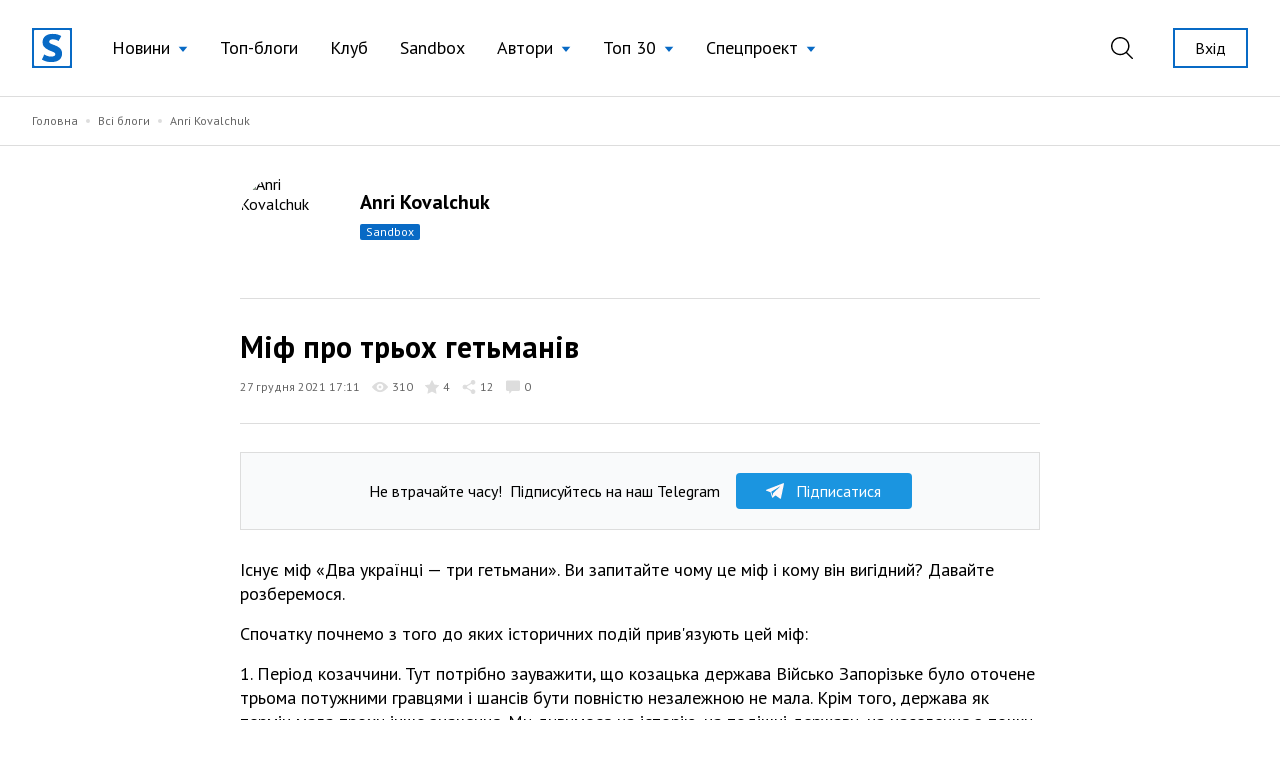

--- FILE ---
content_type: text/html; charset=UTF-8
request_url: https://site.ua/anri.kovalchuk/mif-pro-tryox-getmaniv-iyo6jqw
body_size: 15584
content:
<!DOCTYPE html>
<html lang="uk">

<head>
    <meta charset="utf-8">
    <meta name="viewport" content="width=device-width, initial-scale=1">

        <title>Anri Kovalchuk: Міф про трьох гетьманів | site.ua</title>

    <link rel="canonical" href="https://site.ua/anri.kovalchuk/mif-pro-tryox-getmaniv-iyo6jqw" />
    <link rel="amphtml" href="https://site.ua/anri.kovalchuk/mif-pro-tryox-getmaniv-iyo6jqw/amp">

            <meta name="robots" content="noindex" />
    
    <meta name="title" content="Anri Kovalchuk: Міф про трьох гетьманів">
    <meta name="description" content="Існує міф «Два українці — три гетьмани». Ви запитайте чому це міф і кому він вигідний? Давайте розберемося.Спочатку почнемо з того до яких історичних подій п...">

    <meta property="fb:app_id" content="670573780895106" />
    <meta property="fb:pages" content="1529341350655882" />

    <meta property="og:type" content="website">
    <meta property="og:url" content="https://site.ua/anri.kovalchuk/mif-pro-tryox-getmaniv-iyo6jqw">
    <meta property="og:title" content="Міф про трьох гетьманів">
    <meta property="og:description" content="Існує міф «Два українці — три гетьмани». Ви запитайте чому це міф і кому він вигідний? Давайте розберемося.Спочатку почнемо з того до яких історичних подій п...">
    <meta property="og:image" content="https://site.ua/storage/132357/vrkxbi.png?v=1640617898">
    <meta property="og:image:type" content="image/png" />
    <meta property="og:image:url" content="https://site.ua/storage/132357/vrkxbi.png?v=1640617898">
    <meta property="og:image:secure_url" content="https://site.ua/storage/132357/vrkxbi.png?v=1640617898">
    <meta property="og:image:width" content="1200">
    <meta property="og:image:height" content="630">

    <meta property="twitter:card" content="summary_large_image">
    <meta property="twitter:url" content="https://site.ua/anri.kovalchuk/mif-pro-tryox-getmaniv-iyo6jqw">
    <meta property="twitter:title" content="Міф про трьох гетьманів">
    <meta property="twitter:description" content="Існує міф «Два українці — три гетьмани». Ви запитайте чому це міф і кому він вигідний? Давайте розберемося.Спочатку почнемо з того до яких історичних подій п...">
    <meta property="twitter:image" content="https://site.ua/storage/132357/vrkxbi.png?v=1640617898">
    <link rel="image_src" href="https://site.ua/storage/132357/vrkxbi.png?v=1640617898"/>

    <script type="application/ld+json">{"@context":"https:\/\/schema.org","@type":"BlogPosting","author":{"@type":"Person","name":"Anri Kovalchuk"},"datePublished":"2021-12-27T17:11:29+02:00","dateModified":"2021-12-27T17:11:29+02:00","headline":"Міф про трьох гетьманів","publisher":{"@type":"Organization","name":"site.ua","logo":"https:\/\/site.ua\/assets\/images\/logo-lg.svg"}}</script>

    
    <link rel="preconnect" href="https://fonts.gstatic.com">

    <link rel="apple-touch-icon" sizes="180x180" href="https://site.ua/assets/images/favicon/apple-touch-icon.png">
<link rel="icon" type="image/png" sizes="32x32" href="https://site.ua/assets/images/favicon/favicon-32x32.png">
<link rel="icon" type="image/png" sizes="16x16" href="https://site.ua/assets/images/favicon/favicon-16x16.png">
<link rel="manifest" href="https://site.ua/assets/images/favicon/site.webmanifest">
<link rel="mask-icon" href="https://site.ua/assets/images/favicon/safari-pinned-tab.svg" color="#5bbad5">
<link rel="shortcut icon" href="https://site.ua/assets/images/favicon/favicon.ico">
<meta name="msapplication-TileColor" content="#ffffff">
<meta name="msapplication-config" content="https://site.ua/assets/images/favicon/browserconfig.xml">
<meta name="theme-color" content="#ffffff">

    <link href="https://assets.site.ua/css/app.css?id=a34431d1d05553461a71" rel="stylesheet">

    <link
        rel="preload"
        href="https://fonts.googleapis.com/css2?family=PT+Sans:ital,wght@0,400;0,700;1,400;1,700&display=swap"
        as="style" onload="this.onload=null; this.rel='stylesheet'"
    />

    <script async src="https://cdnjs.cloudflare.com/polyfill/v3/polyfill.min.js?features=smoothscroll"></script>

    <!-- Google Tag Manager -->
<script>
window.addEventListener('load', function () {
    setTimeout(function () {
        (function(c,l,a,r,i,t,y){
            c[a]=c[a]||function(){(c[a].q=c[a].q||[]).push(arguments)};
            t=l.createElement(r);t.async=1;t.src="https://www.clarity.ms/tag/"+i;
            y=l.getElementsByTagName(r)[0];y.parentNode.insertBefore(t,y);
        })(window, document, "clarity", "script", "e6037x21ge");

        (function(w,d,s,l,i){w[l]=w[l]||[];w[l].push({'gtm.start':
        new Date().getTime(),event:'gtm.js'});var f=d.getElementsByTagName(s)[0],
        j=d.createElement(s),dl=l!='dataLayer'?'&l='+l:'';j.async=true;j.src=
        'https://www.googletagmanager.com/gtm.js?id='+i+dl;f.parentNode.insertBefore(j,f);
        })(window,document,'script','dataLayer','GTM-NVGP6W8');
    });
})
</script>
<!-- End Google Tag Manager -->

    <script
    async
    src="https://assets.site.ua/js/push.js?id=3e9e40d60186326614b3"
    data-instance-id="09723d65-dfab-4eb0-ba38-1df42d7019f6"
    data-interest="updates"
>
</script>

    <script>
    var isCrawlerComputed = null

    function isCrawler() {
        if (isCrawlerComputed === null) {
            isCrawlerComputed = (new RegExp("(googlebot\/|bot|Googlebot-Mobile|Googlebot-Image|Google favicon|Mediapartners-Google|bingbot|slurp|java|wget|curl|Lighthouse)", 'i')).test(navigator.userAgent)
        }
        return isCrawlerComputed
    }

    window.baseFetch = window.fetch
    window.internalFetch = function (uri, options = {}) {
        if (String(uri).indexOf('weserv') < 0) {
            options.headers = options.headers || {}
            options.headers['X-Requested-With'] = 'XMLHttpRequest'
        }
        return window.baseFetch(uri, options)
    }
</script>

    

                
    <script>
        window.userId = null
    </script>
</head>

<body class="antialiased">
            <div x-data="{ loaded: false }" x-on:fb:load.window="loaded = true">
            <template x-if="loaded">
                <div>
                    <div id="fb-root"></div>
                    <script async crossorigin="anonymous"
                        src="https://connect.facebook.net/uk_UA/sdk.js#xfbml=1&version=v10.0&appId=670573780895106"
                        nonce="eYHM43IM"></script>
                </div>
            </template>
        </div>
    
    
        <div x-data="voterDialog"
         x-cloak
         x-bind:class="{ hidden: !open }"
         x-on:keydown.escape.window="closeDialog"
         x-on:voter-dialog:open.window="openDialog"
         class="fixed w-full flex inset-0 z-60">
        <div
            class="absolute inset-0 bg-black opacity-40"
            x-on:click="closeDialog"></div>
        <div x-data="{ user_id: '' }"
             class="flex flex-col relative w-192 max-w-full pb-8 m-auto bg-white overflow-auto max-h-screen">
            <div class="relative py-5 px-12 border-b border-gray-300">
                <h3 class="title w-full text-center">Проголосували</h3>
                <button class="absolute top-0 right-5 md:right-8 flex items-center h-full focus:outline-none appearance-none text-black hover:text-blue-500"
                        x-on:click="closeDialog">
                    <svg class="fill-current" width="17" height="17" viewBox="0 0 17 17" fill="none" xmlns="http://www.w3.org/2000/svg">
                        <path d="M16.8487 16.8488a.5114.5114 0 01-.3627.1502.5113.5113 0 01-.3626-.1502L8.499 9.2244.8746 16.8488a.5116.5116 0 01-.3627.1502.513.513 0 01-.3627-.8756L7.7736 8.499.1492.8747A.513.513 0 01.8746.1493L8.499 7.7736 16.1234.1493a.513.513 0 11.7254.7254L9.2244 8.4991l7.6243 7.6243a.5128.5128 0 010 .7254z"/>
                    </svg>
                </button>
            </div>

            <template x-if="open">
                <div x-data="infiniteScroll"
                     x-init="initWith({ url: voter_url })"
                     class="flex-auto px-4 mb-8 pb-8 overflow-auto max-h-screen z-30"
                     >
                    <template x-for="voter in items">
                        <div class="flex flex-col sm:flex-row sm:items-center py-5 border-b border-gray-300 last:border-none">
                            <div class="flex items-center sm:mr-auto">
                                <figure class="rounded-full overflow-hidden mr-5">
                                    <a class="profile-photo block w-12 h-12 sm:w-12 sm:h-12"
                                    x-bind:href="voter.links.profile">
                                        <picture>
                                            <img x-bind:src="voter.avatar" width="50" height="50" loading="lazy">
                                        </picture>
                                    </a>
                                </figure>

                                <div>
                                    <a class="link text-xs" x-bind:href="voter.links.profile">
                                        <span x-text="voter.login"></span>
                                    </a>

                                    <div class="mr-auto sub-title hover:opacity-70">
                                        <span x-text="voter.first_name"></span>
                                        <span x-text="voter.last_name" class="pr-1"></span>
                                    </div>
                                </div>
                            </div>

                                                            <div class="sm:ml-auto mt-4 sm:mt-0">
                                    <button>
    <a href="https://site.ua/auth"
    class="post-vote-btn flex items-center justify-center border focus:outline-none appearance-none border-gray-300 h-8 px-3 hover:border-black w-48">
        <span class="pr-2 flex-none">
            <img width="14" height="14" alt="Toggle" src="/assets/images/icons/heart-gray.svg">
        </span>

        <span class="text-xs">Підписатись</span>

        <span x-show="voter.subscribers_count > 0" class="text-0">
            <div
    class="first-letter-uppercase inline-block text-xs leading-none px-1.5 py-0.5 rounded-sm overflow-hidden hover:opacity-70 ml-2 flex-none pt-px bg-gray-300 text-gray-600" x-text="voter.subscribers_count">
    
</div>
        </span>
    </a>
</button>
                                </div>
                                                    </div>
                    </template>

                    <div class="bg-white h-64 w-full flex text-blue-500 items-center justify-center" x-ref="InfiniteScrollTrigger">
                        <svg class="animate-spin -ml-1 mr-3 h-5 w-5 " xmlns="http://www.w3.org/2000/svg" fill="none"
                             viewBox="0 0 24 24">
                            <circle class="opacity-25" cx="12" cy="12" r="10" stroke="currentColor" stroke-width="4"></circle>
                            <path class="opacity-75" fill="currentColor" d="M4 12a8 8 0 018-8V0C5.373 0 0 5.373 0 12h4zm2 5.291A7.962 7.962 0 014 12H0c0 3.042 1.135 5.824 3 7.938l3-2.647z"></path>
                        </svg>
                    </div>
                </div>
            </template>
        </div>
    </div>

            <header
    x-data="{
        lastScrollTop: 0,
        lastDirection: 'down',
        scrollDistance: 0,
        hiddenHeader: false,
        sticky: false,
        toggleNavigation (scrollTop) {
            this.sticky = scrollTop > 0
        },
        toggleDirection (direction, scrollTop) {
            this.hiddenHeader = direction === 'down' && scrollTop > 300
        },
        onScroll () {
            const scrollTop = window.scrollTop == undefined ? window.pageYOffset : window.scrollTop
            const direction = scrollTop > this.lastScrollTop ? 'down' : 'up'

            if (this.lastDirection !== direction) {
                this.scrollDistance = scrollTop
            } else if (scrollTop > 300 && this.lastScrollTop <= 300 || scrollTop <= 300 && this.lastScrollTop > 300) {
                this.toggleDirection(direction, scrollTop)
            }

            if (scrollTop > 0 && this.lastScrollTop === 0 || scrollTop === 0) {
                this.toggleNavigation(scrollTop)
            }

            if(Math.abs(scrollTop - this.scrollDistance) > 200) {
                this.toggleDirection(direction, scrollTop)
            }

            this.lastScrollTop = scrollTop
            this.lastDirection = direction
        }

    }"
    x-init="$nextTick(() =>{
        lastScrollTop = window.scrollTop == undefined ? window.pageYOffset : window.scrollTop;
        lastScrollTop > 0 ? sticky = true : sticky = false
    })
    "
    x-on:scroll.window="onScroll"
    class="header w-full z-50 h-16 lg:h-24"
>
    <div
        x-ref="container"
        x-bind:class="[
            hiddenHeader && !$store.burgerMenu.open ? '-translate-y-full' : 'translate-y-0',
            sticky ? 'h-16 lg:h-16' : 'h-16 lg:h-24',
        ]"
        class="w-full z-20 fixed top-0 left-0 transform transition-all duration-300 bg-white"
    >
        <div class="relative z-30 hidden h-16 lg:h-24 max-h-full lg:flex container w-full items-center justify-between transition-height duration-300 px-8 mx-auto">
        <div class="flex items-center 2xl:flex-1">
    <a href="https://site.ua" class="site-logo inline-block mr-4 xl:mr-6">
        <img src="https://site.ua/assets/images/logo-v1.svg" alt="site.ua" width="40" height="40">
    </a>
</div>
        <ul class="flex items-center text-base xl:text-lg mr-auto">
            <li
    x-data="{ subNavigationOpen: false }"
    x-on:click.outside="subNavigationOpen = false"
    class="relative px-3 xl:px-4 whitespace-nowrap"
>
    <button
        class="flex items-center text-black hover:text-blue-500 appearance-none outline-none focus:outline-none font-normal"
        x-on:click="subNavigationOpen = !subNavigationOpen">

        <span class="pr-2" x-bind:class="{'text-blue-500' : subNavigationOpen}">
            Новини
        </span>

        <svg width="10" height="6" viewBox="0 0 10 6"
            x-bind:class="subNavigationOpen ? 'rotate-180 text-gray-600': 'text-blue-500 rotate-0'"
            class="fill-current transform transition duration-100 mt-0.5" xmlns="http://www.w3.org/2000/svg">
            <path d="M5 6L0.669872 0.75L9.33013 0.75L5 6Z" />
        </svg>

    </button>

    <ul class="absolute top-10 left-0 bg-white border border-gray-300 shadow-base py-2 text-base" x-show="subNavigationOpen"
    x-transition:enter="transition ease-out origin-top-left duration-200"
    x-transition:enter-start="opacity-0 transform scale-90" x-transition:enter-end="opacity-100 transform scale-100"
    x-transition:leave="transition origin-top-left ease-in duration-100"
    x-transition:leave-start="opacity-100 transform scale-100" x-transition:leave-end="opacity-0 transform scale-90"
    x-cloak>

            <li class="px-5 py-1 ">
            <a href="https://site.ua/news/tag/podiyi"
                class="flex items-center leading-tight text-base text-black hover:text-blue-500 font-normal">
                
                Події
            </a>
        </li>
            <li class="px-5 py-1 ">
            <a href="https://site.ua/news/tag/politika"
                class="flex items-center leading-tight text-base text-black hover:text-blue-500 font-normal">
                
                Політика
            </a>
        </li>
            <li class="px-5 py-1 ">
            <a href="https://site.ua/news/tag/sou-biznes"
                class="flex items-center leading-tight text-base text-black hover:text-blue-500 font-normal">
                
                Шоу-бізнес
            </a>
        </li>
            <li class="px-5 py-1 ">
            <a href="https://site.ua/news/tag/suspilstvo"
                class="flex items-center leading-tight text-base text-black hover:text-blue-500 font-normal">
                
                Суспільство
            </a>
        </li>
            <li class="px-5 py-1 ">
            <a href="https://site.ua/sport"
                class="flex items-center leading-tight text-base text-black hover:text-blue-500 font-normal">
                
                Спорт
            </a>
        </li>
            <li class="px-5 py-1 ">
            <a href="https://site.ua/news/tag/ekonomika"
                class="flex items-center leading-tight text-base text-black hover:text-blue-500 font-normal">
                
                Економіка
            </a>
        </li>
            <li class="px-5 py-1 ">
            <a href="https://site.ua/news/tag/pogoda"
                class="flex items-center leading-tight text-base text-black hover:text-blue-500 font-normal">
                
                Погода
            </a>
        </li>
            <li class="px-5 py-1 ">
            <a href="https://site.ua/news/tag/futbol"
                class="flex items-center leading-tight text-base text-black hover:text-blue-500 font-normal">
                
                Футбол
            </a>
        </li>
            <li class="px-5 py-1 ">
            <a href="https://site.ua/news/tag/za-kordonom"
                class="flex items-center leading-tight text-base text-black hover:text-blue-500 font-normal">
                
                За кордоном
            </a>
        </li>
            <li class="px-5 py-1 ">
            <a href="https://site.ua/news/tag/nauka"
                class="flex items-center leading-tight text-base text-black hover:text-blue-500 font-normal">
                
                Наука
            </a>
        </li>
            <li class="px-5 py-1 border-t border-gray-300 mt-2 pt-2">
            <a href="https://site.ua/news"
                class="flex items-center leading-tight text-base text-black hover:text-blue-500 font-normal">
                
                Всі новини
            </a>
        </li>
    </ul>
</li>
            <li class="relative px-3 xl:px-4 whitespace-nowrap">
    <a href="https://site.ua/posts"
        class="flex items-center text-black hover:text-blue-500 font-normal">
        
        Топ-блоги
    </a>
</li>
            <li class="relative px-3 xl:px-4 whitespace-nowrap">
    <a href="https://site.ua/posts/club"
        class="flex items-center text-black hover:text-blue-500 font-normal">
        
        Клуб
    </a>
</li>
            <li class="relative px-3 xl:px-4 whitespace-nowrap">
    <a href="https://site.ua/posts/sandbox"
        class="flex items-center text-black hover:text-blue-500 font-normal">
        
        Sandbox
    </a>
</li>
            <li
    x-data="{ subNavigationOpen: false }"
    x-on:click.outside="subNavigationOpen = false"
    class="relative px-3 xl:px-4 whitespace-nowrap"
>
    <button
        class="flex items-center text-black hover:text-blue-500 appearance-none outline-none focus:outline-none font-normal"
        x-on:click="subNavigationOpen = !subNavigationOpen">

        <span class="pr-2" x-bind:class="{'text-blue-500' : subNavigationOpen}">
            Автори
        </span>

        <svg width="10" height="6" viewBox="0 0 10 6"
            x-bind:class="subNavigationOpen ? 'rotate-180 text-gray-600': 'text-blue-500 rotate-0'"
            class="fill-current transform transition duration-100 mt-0.5" xmlns="http://www.w3.org/2000/svg">
            <path d="M5 6L0.669872 0.75L9.33013 0.75L5 6Z" />
        </svg>

    </button>

    <ul class="absolute top-10 left-0 bg-white border border-gray-300 shadow-base py-2 text-base" x-show="subNavigationOpen"
    x-transition:enter="transition ease-out origin-top-left duration-200"
    x-transition:enter-start="opacity-0 transform scale-90" x-transition:enter-end="opacity-100 transform scale-100"
    x-transition:leave="transition origin-top-left ease-in duration-100"
    x-transition:leave-start="opacity-100 transform scale-100" x-transition:leave-end="opacity-0 transform scale-90"
    x-cloak>

            <li class="px-5 py-1 ">
            <a href="https://site.ua/authors"
                class="flex items-center leading-tight text-base text-black hover:text-blue-500 font-normal">
                
                топ-автори
            </a>
        </li>
            <li class="px-5 py-1 ">
            <a href="https://site.ua/authors/club"
                class="flex items-center leading-tight text-base text-black hover:text-blue-500 font-normal">
                
                члени клубу
            </a>
        </li>
            <li class="px-5 py-1 ">
            <a href="https://site.ua/authors/sandbox"
                class="flex items-center leading-tight text-base text-black hover:text-blue-500 font-normal">
                
                sandbox
            </a>
        </li>
    </ul>
</li>
            <li
    x-data="{ subNavigationOpen: false }"
    x-on:click.outside="subNavigationOpen = false"
    class="relative px-3 xl:px-4 whitespace-nowrap"
>
    <button
        class="flex items-center text-black hover:text-blue-500 appearance-none outline-none focus:outline-none font-normal"
        x-on:click="subNavigationOpen = !subNavigationOpen">

        <span class="pr-2" x-bind:class="{'text-blue-500' : subNavigationOpen}">
            Топ 30
        </span>

        <svg width="10" height="6" viewBox="0 0 10 6"
            x-bind:class="subNavigationOpen ? 'rotate-180 text-gray-600': 'text-blue-500 rotate-0'"
            class="fill-current transform transition duration-100 mt-0.5" xmlns="http://www.w3.org/2000/svg">
            <path d="M5 6L0.669872 0.75L9.33013 0.75L5 6Z" />
        </svg>

    </button>

    <ul class="absolute top-10 left-0 bg-white border border-gray-300 shadow-base py-2 text-base" x-show="subNavigationOpen"
    x-transition:enter="transition ease-out origin-top-left duration-200"
    x-transition:enter-start="opacity-0 transform scale-90" x-transition:enter-end="opacity-100 transform scale-100"
    x-transition:leave="transition origin-top-left ease-in duration-100"
    x-transition:leave-start="opacity-100 transform scale-100" x-transition:leave-end="opacity-0 transform scale-90"
    x-cloak>

            <li class="px-5 py-1 ">
            <a href="https://site.ua/posts/top"
                class="flex items-center leading-tight text-base text-black hover:text-blue-500 font-normal">
                
                весь час
            </a>
        </li>
            <li class="px-5 py-1 ">
            <a href="https://site.ua/posts/top/year"
                class="flex items-center leading-tight text-base text-black hover:text-blue-500 font-normal">
                
                рік
            </a>
        </li>
            <li class="px-5 py-1 ">
            <a href="https://site.ua/posts/top/month"
                class="flex items-center leading-tight text-base text-black hover:text-blue-500 font-normal">
                
                місяць
            </a>
        </li>
            <li class="px-5 py-1 ">
            <a href="https://site.ua/posts/top/week"
                class="flex items-center leading-tight text-base text-black hover:text-blue-500 font-normal">
                
                тиждень
            </a>
        </li>
    </ul>
</li>
            <li
    x-data="{ subNavigationOpen: false }"
    x-on:click.outside="subNavigationOpen = false"
    class="relative px-3 xl:px-4 whitespace-nowrap"
>
    <button
        class="flex items-center text-black hover:text-blue-500 appearance-none outline-none focus:outline-none font-normal"
        x-on:click="subNavigationOpen = !subNavigationOpen">

        <span class="pr-2" x-bind:class="{'text-blue-500' : subNavigationOpen}">
            Спецпроект
        </span>

        <svg width="10" height="6" viewBox="0 0 10 6"
            x-bind:class="subNavigationOpen ? 'rotate-180 text-gray-600': 'text-blue-500 rotate-0'"
            class="fill-current transform transition duration-100 mt-0.5" xmlns="http://www.w3.org/2000/svg">
            <path d="M5 6L0.669872 0.75L9.33013 0.75L5 6Z" />
        </svg>

    </button>

    <ul class="absolute top-10 left-0 bg-white border border-gray-300 shadow-base py-2 text-base" x-show="subNavigationOpen"
    x-transition:enter="transition ease-out origin-top-left duration-200"
    x-transition:enter-start="opacity-0 transform scale-90" x-transition:enter-end="opacity-100 transform scale-100"
    x-transition:leave="transition origin-top-left ease-in duration-100"
    x-transition:leave-start="opacity-100 transform scale-100" x-transition:leave-end="opacity-0 transform scale-90"
    x-cloak>

            <li class="px-5 py-1 ">
            <a href="https://site.ua/special-projects/pro-proekt"
                class="flex items-center leading-tight text-base text-black hover:text-blue-500 font-normal">
                
                Про проект
            </a>
        </li>
            <li class="px-5 py-1 ">
            <a href="https://site.ua/special-projects/krashhii-bloger-90-x"
                class="flex items-center leading-tight text-base text-black hover:text-blue-500 font-normal">
                
                Кращий блогер 90-х
            </a>
        </li>
            <li class="px-5 py-1 ">
            <a href="https://site.ua/special-projects/krashhii-bloger-00-x"
                class="flex items-center leading-tight text-base text-black hover:text-blue-500 font-normal">
                
                Кращий блогер 00-х
            </a>
        </li>
            <li class="px-5 py-1 ">
            <a href="https://site.ua/special-projects/krashhii-bloger-10-x"
                class="flex items-center leading-tight text-base text-black hover:text-blue-500 font-normal">
                
                Кращий блогер 10-х
            </a>
        </li>
    </ul>
</li>
    </ul>
        <div class="flex items-center justify-end 2xl:flex-1">
            <form
    x-data
    x-on:click.outside="$store.search.close()"
    class="relative mr-4 ml-4 xl:mr-8 xl:ml-4 appearance-none outline-none"
    action="https://site.ua/search"
>
    <input
        x-bind:class="{ opened: $store.search.open }"
        x-model="$store.search.query"
        x-cloak
        id="header-search-input"
        type="text"
        name="q"
        class="header-search"
        placeholder="Пошук"
    >
    <label
        x-on:click="$store.search.toggle()"
        for="header-search-input"
        class="relative appearance-none outline-none focus:outline-none cursor-pointer text-black hover:text-blue-500"
    >
        <svg class="fill-current" width="22" height="22" viewBox="0 0 22 22" fill="none" xmlns="http://www.w3.org/2000/svg">
    <path d="M21.7913 20.8031L16.1112 15.2138C17.5986 13.5978 18.5126 11.4606 18.5126 9.10875C18.5118 4.07781 14.368 0 9.25592 0C4.14384 0 0 4.07781 0 9.10875C0 14.1397 4.14384 18.2175 9.25592 18.2175C11.4647 18.2175 13.4905 17.4535 15.0818 16.1834L20.7839 21.7947C21.0617 22.0684 21.5128 22.0684 21.7906 21.7947C22.0691 21.521 22.0691 21.0768 21.7913 20.8031ZM9.25592 16.8161C4.93054 16.8161 1.42415 13.3654 1.42415 9.10875C1.42415 4.85211 4.93054 1.40143 9.25592 1.40143C13.5813 1.40143 17.0877 4.85211 17.0877 9.10875C17.0877 13.3654 13.5813 16.8161 9.25592 16.8161Z" />
</svg>
    </label>
</form>
                            <a href="https://site.ua/auth" class="button is-outline is-sm flex-none ml-2">
                    Вхід
                </a>
                    </div>
    </div>

    <div class="relative lg:hidden h-16 w-full">
    <div class="container relative flex justify-between items-center border-b border-transparent h-full bg-white z-20">
        <form
    x-data
    x-on:click.outside="$store.search.close()"
    class="flex items-center flex-1 appearance-none outline-none"
    action="https://site.ua/search"
>
    <div
        x-cloak
        x-show="$store.search.open"
        x-on:click="$store.search.toggle()"
        class="burger is-active z-20"
    >
        <span class="burger-line"></span>
        <span class="burger-line"></span>
    </div>

    <div
        x-cloak
        x-show="$store.search.open"
        class="mobile-header-search">
        <input
            x-model="$store.search.query"
            id="mobile-header-search-input"
            type="text"
            name="q"
            class="mobile-header-search-input"
            placeholder="Пошук"
        >
    </div>
    <label
        x-on:click="$store.search.toggle()"
        x-show="!$store.search.open"
        for="mobile-header-search-input"
        class="relative appearance-none outline-none focus:outline-none cursor-pointer text-black hover:text-blue-500"
    >
        <svg class="fill-current" width="22" height="22" viewBox="0 0 22 22" fill="none" xmlns="http://www.w3.org/2000/svg">
    <path d="M21.7913 20.8031L16.1112 15.2138C17.5986 13.5978 18.5126 11.4606 18.5126 9.10875C18.5118 4.07781 14.368 0 9.25592 0C4.14384 0 0 4.07781 0 9.10875C0 14.1397 4.14384 18.2175 9.25592 18.2175C11.4647 18.2175 13.4905 17.4535 15.0818 16.1834L20.7839 21.7947C21.0617 22.0684 21.5128 22.0684 21.7906 21.7947C22.0691 21.521 22.0691 21.0768 21.7913 20.8031ZM9.25592 16.8161C4.93054 16.8161 1.42415 13.3654 1.42415 9.10875C1.42415 4.85211 4.93054 1.40143 9.25592 1.40143C13.5813 1.40143 17.0877 4.85211 17.0877 9.10875C17.0877 13.3654 13.5813 16.8161 9.25592 16.8161Z" />
</svg>
    </label>
</form>
        <a href="https://site.ua">
    <img src="https://site.ua/assets/images/logo-v1.svg" alt="site.ua" width="30" height="30">
</a>
                    <div class="flex justify-end flex-1">
    <button
        x-data
        x-on:click="$store.burgerMenu.toggle()"
        x-bind:class="{'is-active': $store.burgerMenu.open}"
        type="button"
        class="burger"
    >
        <span class="burger-line"></span>
        <span class="burger-line"></span>
    </button>
</div>
            </div>

    <div
        x-data
        x-cloak
        x-show="$store.burgerMenu.open"
        class="container h-screen -mt-16 pt-16 pb-4 bg-white overflow-auto"
    >
                <ul class="flex flex-col text-base ">
            <li class="relative border-b border-gray-300 last:border-0" x-data="{subNavigationOpen: false}">
    <button
        class="w-full flex justify-between items-center py-3 appearance-none outline-none focus:outline-none "
        x-on:click="subNavigationOpen = !subNavigationOpen">
        <span class="pr-2">
            Новини
        </span>

        <svg width="6" height="12" viewBox="0 0 6 12" fill="none" xmlns="http://www.w3.org/2000/svg"
            class="relative top-px fill-current text-blue-500">
            <path
                d="M5.8734 6.3293L.735 11.8643c-.1684.1812-.441.1809-.609-.0009-.168-.1819-.1676-.4765.0008-.6579L4.9594 6 .1265.7944C-.0418.613-.0423.3186.1257.1368.2099.0456.3203 0 .4307 0c.11 0 .22.0453.3041.1358l5.1386 5.5349C5.9545 5.7578 6 5.8764 6 6c0 .1235-.0456.242-.1266.3293z" />
        </svg>
    </button>

    <ul
    x-cloak
    x-show="subNavigationOpen"
    class="container fixed w-full h-screen pt-16 top-0 left-0 bg-white py-2 text-base overflow-auto z-10"
>
    <li class="py-3 border-b border-gray-300">
        <button
            x-on:click="subNavigationOpen = false"
            type="button"
            class="appearance-none flex items-center"
        >
            <svg width="6" height="12" viewBox="0 0 6 12" fill="none" xmlns="http://www.w3.org/2000/svg" class="relative top-px fill-current text-blue-500">
                <path d="M.1266 6.3293l5.1385 5.535c.1684.1812.441.1809.609-.0009.168-.1819.1676-.4765-.0008-.6579L1.0406 6 5.8735.7944c.1683-.1814.1688-.4758.0008-.6576C5.7901.0456 5.6797 0 5.5693 0c-.11 0-.22.0453-.3041.1358L.1266 5.6707C.0455 5.7578 0 5.8764 0 6c0 .1235.0456.242.1266.3293z" />
            </svg>
            <span class="pl-2 text-gray-600">Назад</span>
        </button>
    </li>

            <li class="border-b border-gray-300 last:border-0 ">
            <a href="https://site.ua/news/tag/podiyi" class="block leading-tight text-base py-3">
                Події
            </a>
        </li>
            <li class="border-b border-gray-300 last:border-0 ">
            <a href="https://site.ua/news/tag/politika" class="block leading-tight text-base py-3">
                Політика
            </a>
        </li>
            <li class="border-b border-gray-300 last:border-0 ">
            <a href="https://site.ua/news/tag/sou-biznes" class="block leading-tight text-base py-3">
                Шоу-бізнес
            </a>
        </li>
            <li class="border-b border-gray-300 last:border-0 ">
            <a href="https://site.ua/news/tag/suspilstvo" class="block leading-tight text-base py-3">
                Суспільство
            </a>
        </li>
            <li class="border-b border-gray-300 last:border-0 ">
            <a href="https://site.ua/sport" class="block leading-tight text-base py-3">
                Спорт
            </a>
        </li>
            <li class="border-b border-gray-300 last:border-0 ">
            <a href="https://site.ua/news/tag/ekonomika" class="block leading-tight text-base py-3">
                Економіка
            </a>
        </li>
            <li class="border-b border-gray-300 last:border-0 ">
            <a href="https://site.ua/news/tag/pogoda" class="block leading-tight text-base py-3">
                Погода
            </a>
        </li>
            <li class="border-b border-gray-300 last:border-0 ">
            <a href="https://site.ua/news/tag/futbol" class="block leading-tight text-base py-3">
                Футбол
            </a>
        </li>
            <li class="border-b border-gray-300 last:border-0 ">
            <a href="https://site.ua/news/tag/za-kordonom" class="block leading-tight text-base py-3">
                За кордоном
            </a>
        </li>
            <li class="border-b border-gray-300 last:border-0 ">
            <a href="https://site.ua/news/tag/nauka" class="block leading-tight text-base py-3">
                Наука
            </a>
        </li>
            <li class="border-b border-gray-300 last:border-0 ">
            <a href="https://site.ua/news" class="block leading-tight text-base py-3">
                Всі новини
            </a>
        </li>
    </ul>
</li>
            <li class="relative border-b border-gray-300 last:border-0 ">
    <a href="https://site.ua/posts" class="flex items-center py-3">
        
        Топ-блоги
    </a>
</li>
            <li class="relative border-b border-gray-300 last:border-0 ">
    <a href="https://site.ua/posts/club" class="flex items-center py-3">
        
        Клуб
    </a>
</li>
            <li class="relative border-b border-gray-300 last:border-0 ">
    <a href="https://site.ua/posts/sandbox" class="flex items-center py-3">
        
        Sandbox
    </a>
</li>
            <li class="relative border-b border-gray-300 last:border-0" x-data="{subNavigationOpen: false}">
    <button
        class="w-full flex justify-between items-center py-3 appearance-none outline-none focus:outline-none "
        x-on:click="subNavigationOpen = !subNavigationOpen">
        <span class="pr-2">
            Автори
        </span>

        <svg width="6" height="12" viewBox="0 0 6 12" fill="none" xmlns="http://www.w3.org/2000/svg"
            class="relative top-px fill-current text-blue-500">
            <path
                d="M5.8734 6.3293L.735 11.8643c-.1684.1812-.441.1809-.609-.0009-.168-.1819-.1676-.4765.0008-.6579L4.9594 6 .1265.7944C-.0418.613-.0423.3186.1257.1368.2099.0456.3203 0 .4307 0c.11 0 .22.0453.3041.1358l5.1386 5.5349C5.9545 5.7578 6 5.8764 6 6c0 .1235-.0456.242-.1266.3293z" />
        </svg>
    </button>

    <ul
    x-cloak
    x-show="subNavigationOpen"
    class="container fixed w-full h-screen pt-16 top-0 left-0 bg-white py-2 text-base overflow-auto z-10"
>
    <li class="py-3 border-b border-gray-300">
        <button
            x-on:click="subNavigationOpen = false"
            type="button"
            class="appearance-none flex items-center"
        >
            <svg width="6" height="12" viewBox="0 0 6 12" fill="none" xmlns="http://www.w3.org/2000/svg" class="relative top-px fill-current text-blue-500">
                <path d="M.1266 6.3293l5.1385 5.535c.1684.1812.441.1809.609-.0009.168-.1819.1676-.4765-.0008-.6579L1.0406 6 5.8735.7944c.1683-.1814.1688-.4758.0008-.6576C5.7901.0456 5.6797 0 5.5693 0c-.11 0-.22.0453-.3041.1358L.1266 5.6707C.0455 5.7578 0 5.8764 0 6c0 .1235.0456.242.1266.3293z" />
            </svg>
            <span class="pl-2 text-gray-600">Назад</span>
        </button>
    </li>

            <li class="border-b border-gray-300 last:border-0 ">
            <a href="https://site.ua/authors" class="block leading-tight text-base py-3">
                топ-автори
            </a>
        </li>
            <li class="border-b border-gray-300 last:border-0 ">
            <a href="https://site.ua/authors/club" class="block leading-tight text-base py-3">
                члени клубу
            </a>
        </li>
            <li class="border-b border-gray-300 last:border-0 ">
            <a href="https://site.ua/authors/sandbox" class="block leading-tight text-base py-3">
                sandbox
            </a>
        </li>
    </ul>
</li>
            <li class="relative border-b border-gray-300 last:border-0" x-data="{subNavigationOpen: false}">
    <button
        class="w-full flex justify-between items-center py-3 appearance-none outline-none focus:outline-none "
        x-on:click="subNavigationOpen = !subNavigationOpen">
        <span class="pr-2">
            Топ 30
        </span>

        <svg width="6" height="12" viewBox="0 0 6 12" fill="none" xmlns="http://www.w3.org/2000/svg"
            class="relative top-px fill-current text-blue-500">
            <path
                d="M5.8734 6.3293L.735 11.8643c-.1684.1812-.441.1809-.609-.0009-.168-.1819-.1676-.4765.0008-.6579L4.9594 6 .1265.7944C-.0418.613-.0423.3186.1257.1368.2099.0456.3203 0 .4307 0c.11 0 .22.0453.3041.1358l5.1386 5.5349C5.9545 5.7578 6 5.8764 6 6c0 .1235-.0456.242-.1266.3293z" />
        </svg>
    </button>

    <ul
    x-cloak
    x-show="subNavigationOpen"
    class="container fixed w-full h-screen pt-16 top-0 left-0 bg-white py-2 text-base overflow-auto z-10"
>
    <li class="py-3 border-b border-gray-300">
        <button
            x-on:click="subNavigationOpen = false"
            type="button"
            class="appearance-none flex items-center"
        >
            <svg width="6" height="12" viewBox="0 0 6 12" fill="none" xmlns="http://www.w3.org/2000/svg" class="relative top-px fill-current text-blue-500">
                <path d="M.1266 6.3293l5.1385 5.535c.1684.1812.441.1809.609-.0009.168-.1819.1676-.4765-.0008-.6579L1.0406 6 5.8735.7944c.1683-.1814.1688-.4758.0008-.6576C5.7901.0456 5.6797 0 5.5693 0c-.11 0-.22.0453-.3041.1358L.1266 5.6707C.0455 5.7578 0 5.8764 0 6c0 .1235.0456.242.1266.3293z" />
            </svg>
            <span class="pl-2 text-gray-600">Назад</span>
        </button>
    </li>

            <li class="border-b border-gray-300 last:border-0 ">
            <a href="https://site.ua/posts/top" class="block leading-tight text-base py-3">
                весь час
            </a>
        </li>
            <li class="border-b border-gray-300 last:border-0 ">
            <a href="https://site.ua/posts/top/year" class="block leading-tight text-base py-3">
                рік
            </a>
        </li>
            <li class="border-b border-gray-300 last:border-0 ">
            <a href="https://site.ua/posts/top/month" class="block leading-tight text-base py-3">
                місяць
            </a>
        </li>
            <li class="border-b border-gray-300 last:border-0 ">
            <a href="https://site.ua/posts/top/week" class="block leading-tight text-base py-3">
                тиждень
            </a>
        </li>
    </ul>
</li>
            <li class="relative border-b border-gray-300 last:border-0" x-data="{subNavigationOpen: false}">
    <button
        class="w-full flex justify-between items-center py-3 appearance-none outline-none focus:outline-none "
        x-on:click="subNavigationOpen = !subNavigationOpen">
        <span class="pr-2">
            Спецпроект
        </span>

        <svg width="6" height="12" viewBox="0 0 6 12" fill="none" xmlns="http://www.w3.org/2000/svg"
            class="relative top-px fill-current text-blue-500">
            <path
                d="M5.8734 6.3293L.735 11.8643c-.1684.1812-.441.1809-.609-.0009-.168-.1819-.1676-.4765.0008-.6579L4.9594 6 .1265.7944C-.0418.613-.0423.3186.1257.1368.2099.0456.3203 0 .4307 0c.11 0 .22.0453.3041.1358l5.1386 5.5349C5.9545 5.7578 6 5.8764 6 6c0 .1235-.0456.242-.1266.3293z" />
        </svg>
    </button>

    <ul
    x-cloak
    x-show="subNavigationOpen"
    class="container fixed w-full h-screen pt-16 top-0 left-0 bg-white py-2 text-base overflow-auto z-10"
>
    <li class="py-3 border-b border-gray-300">
        <button
            x-on:click="subNavigationOpen = false"
            type="button"
            class="appearance-none flex items-center"
        >
            <svg width="6" height="12" viewBox="0 0 6 12" fill="none" xmlns="http://www.w3.org/2000/svg" class="relative top-px fill-current text-blue-500">
                <path d="M.1266 6.3293l5.1385 5.535c.1684.1812.441.1809.609-.0009.168-.1819.1676-.4765-.0008-.6579L1.0406 6 5.8735.7944c.1683-.1814.1688-.4758.0008-.6576C5.7901.0456 5.6797 0 5.5693 0c-.11 0-.22.0453-.3041.1358L.1266 5.6707C.0455 5.7578 0 5.8764 0 6c0 .1235.0456.242.1266.3293z" />
            </svg>
            <span class="pl-2 text-gray-600">Назад</span>
        </button>
    </li>

            <li class="border-b border-gray-300 last:border-0 ">
            <a href="https://site.ua/special-projects/pro-proekt" class="block leading-tight text-base py-3">
                Про проект
            </a>
        </li>
            <li class="border-b border-gray-300 last:border-0 ">
            <a href="https://site.ua/special-projects/krashhii-bloger-90-x" class="block leading-tight text-base py-3">
                Кращий блогер 90-х
            </a>
        </li>
            <li class="border-b border-gray-300 last:border-0 ">
            <a href="https://site.ua/special-projects/krashhii-bloger-00-x" class="block leading-tight text-base py-3">
                Кращий блогер 00-х
            </a>
        </li>
            <li class="border-b border-gray-300 last:border-0 ">
            <a href="https://site.ua/special-projects/krashhii-bloger-10-x" class="block leading-tight text-base py-3">
                Кращий блогер 10-х
            </a>
        </li>
    </ul>
</li>
    </ul>
                    <a href="https://site.ua/auth" class="button is-outline is-sm mt-3 flex-none w-56">
                Вхід
            </a>
                <div class="flex space-x-6 pt-6 pb-2">
    <a href="https://t.me/site_ua">
        <img src="https://site.ua/assets/images/icons/share-round/telegram.svg" width="28" height="28" alt="telegram">
    </a>
    <a href="https://www.facebook.com/www.site.ua">
        <img src="https://site.ua/assets/images/icons/share-round/facebook.svg" width="28" height="28" alt="facebook">
    </a>
    <a href="https://twitter.com/site_ua">
        <img src="https://site.ua/assets/images/icons/share-round/twitter.svg" width="28" height="28" alt="twitter">
    </a>
    <a href="https://news.google.com/publications/CAAqBwgKMOaIqgsw5pPCAw?hl=uk&amp;gl=UA&amp;ceid=UA:uk">
        <img src="https://site.ua/assets/images/icons/share/google.svg" width="28" height="28" alt="google">
    </a>
</div>
    </div>
</div>
        <div
            class="absolute w-full left-0 bottom-0 px-4 md:px-0"
            x-show="sticky"
            x-bind:class="$store.burgerMenu.open ? 'z-10' : 'z-20'"
            x-cloak>
            <div class="h-px w-full bg-gray-300"></div>
        </div>
    </div>
</header>
    
    <main id="adpartner_branding" class="main">
        <div class="w-full border-b border-t border-gray-300 hidden md:block">
    <div class="w-full px-4 md:px-8 container flex items-center py-4">
                                    <a href="/" class="inline-flex items-center text-gray-600 hover:text-black text-xs cursor-pointer">
                                        Головна
                </a>
            
                            <svg class="inline-block fill-current text-gray-300 mx-2" width="4" height="4" viewBox="0 0 4 4"
                    fill="none" xmlns="http://www.w3.org/2000/svg">
                    <circle cx="2" cy="2" r="2" />
                </svg>
                                                <a href="https://site.ua/posts" class="inline-flex items-center text-gray-600 hover:text-black text-xs cursor-pointer">
                                        Всі блоги
                </a>
            
                            <svg class="inline-block fill-current text-gray-300 mx-2" width="4" height="4" viewBox="0 0 4 4"
                    fill="none" xmlns="http://www.w3.org/2000/svg">
                    <circle cx="2" cy="2" r="2" />
                </svg>
                                                <a href="https://site.ua/anri.kovalchuk" class="inline-flex items-center text-gray-600 hover:text-black text-xs cursor-pointer">
                                        Anri Kovalchuk
                </a>
            
                        </div>
</div>

    <div class="container grid grid-cols-content mb-5 md:mb-7">
        <div class="col-start-2 py-5 md:py-7 border-t md:border-t-0 border-gray-300">
                                    <div class="flex flex-col sm:flex-row">
    <a href="https://site.ua/anri.kovalchuk"
        class="profile-photo  block w-24 h-24 mx-auto mb-4 sm:mb-0 sm:ml-0 sm:mr-6">
        <picture>
        <source type="image/webp" srcset="https://images.weserv.nl?url=https%3A%2F%2Fsite.ua%2Fstorage%2F154719%2Foutput-4.jpg%3Fv%3D1672094317&w=100&h=100&fit=cover&a=attention&crop=480,480,16,16&precrop=1&q=85&dpr=2&output=webp&bg=white" width="100"
            height="100" loading="lazy">
        <source srcset="https://images.weserv.nl?url=https%3A%2F%2Fsite.ua%2Fstorage%2F154719%2Foutput-4.jpg%3Fv%3D1672094317&w=100&h=100&fit=cover&a=attention&crop=480,480,16,16&precrop=1&q=85&dpr=2" width="100" height="100" loading="lazy">
        <img src="https://images.weserv.nl?url=https%3A%2F%2Fsite.ua%2Fstorage%2F154719%2Foutput-4.jpg%3Fv%3D1672094317&w=100&h=100&fit=cover&a=attention&crop=480,480,16,16&precrop=1&q=85&dpr=2" width="100" height="100" loading="lazy"
            alt="Anri Kovalchuk">
    </picture>
    </a>

    <div class="my-auto flex flex-col items-center sm:items-start">
        <h4>
            <a href="https://site.ua/anri.kovalchuk"
                class="sub-title hover:opacity-70">
                Anri Kovalchuk
            </a>
        </h4>

                    <div
    class="first-letter-uppercase inline-block text-xs leading-none px-1.5 py-0.5 rounded-sm overflow-hidden hover:opacity-70 text-white mt-2 pointer-events-none bg-blue-500">
    sandbox
</div>
        
        
                    <div class="mt-4 flex items-center">
                            </div>
            </div>
</div>
        </div>

        
        <div class="col-start-2 space-y-4 pt-6 md:pt-7 border-t border-gray-300">
            <h1 class="page-title">
                <span class="align-middle pr-1.5">Міф про трьох гетьманів</span>
                            </h1>

            <div class="overflow-hidden">
    <div class="flex flex-wrap items-center -my-1 -mx-1.5 text-xs text-gray-600">
                    <div class="my-1 mx-1.5">
                27 грудня 2021 17:11
            </div>
        
        
        <div
    x-data="toggleListener"
    x-init="initWith({
        event: 'post:41986:views',
        count: 310,
    })"
    class="flex items-center my-1 mx-1.5"
>
            <img src="https://site.ua/assets/images/icons/eye.svg" width="16" height="16" alt="views" class="flex none">
        <span class="pl-1" x-text="count">
        310
    </span>
</div>

                    <div
    x-data="toggleListener"
    x-init="initWith({
        event: 'post:41986:likes',
        count: 4,
        toggled: false,
    })"
    class="flex items-center my-1 mx-1.5"
>
    <img
        x-bind:src="toggled ? 'https://site.ua/assets/images/icons/star.svg' : 'https://site.ua/assets/images/icons/star-gray.svg'"
        src="https://site.ua/assets/images/icons/star-gray.svg"
        alt="Likes"
        width="14"
        height="14"
        class="flex none"
    >
    <span class="pl-1" x-text="count">
        4
    </span>
</div>
        
        <div class="flex items-center my-1 mx-1.5">
            <img src="https://site.ua/assets/images/icons/share.svg" alt="shares" width="14" height="14" class="flex none">
            <span class="pl-1">12</span>
        </div>

        <a href="https://site.ua/anri.kovalchuk/mif-pro-tryox-getmaniv-iyo6jqw#/comments/facebook" class="flex items-center my-1 mx-1.5 hover:opacity-70">
            <img src="https://site.ua/assets/images/icons/comments.svg" alt="comments" width="14" height="14" class="flex none">
            <span class="pl-1">0</span>
        </a>
    </div>
</div>

                    </div>

    </div>

    <div class="container grid grid-cols-content mb-5 md:mb-7">
        <div class="col-start-2 space-y-4 pt-6 md:pt-7 border-t border-gray-300">
            <div class="flex flex-col sm:flex-row items-center justify-center border border-gray-300 px-4 md:px-6 p-5 bg-gray-50">
    <span class="hidden sm:block md:block lg:block xl:block 2xl:block pr-2">Не втрачайте часу!</span>
    <span class="block pr-0 sm:pr-4 md:pr-4 lg:pr-4 xl:pr-4 2xl:pr-4">Підписуйтесь на наш Telegram</span>

    <a class="flex w-44 items-center justify-center h-9 hover:opacity-70 rounded bg-telegram mt-3 sm:mt-0"
       href="https://t.me/site_ua">
        <img src="https://site.ua/assets/images/icons/share/telegram.svg"
             alt="telegram">
        <span class="text-white pl-3">
            Підписатися
        </span>
    </a>
</div>
        </div>
    </div>

    <div class="post-content">
        <p>Існує міф «Два українці — три гетьмани». Ви запитайте чому це міф і кому він вигідний? Давайте розберемося.</p>
<p>Спочатку почнемо з того до яких історичних подій прив'язують цей міф:</p>
<p>1. Період козаччини. Тут потрібно зауважити, що козацька держава Військо Запорізьке було оточене трьома потужними гравцями і шансів бути повністю незалежною не мала. Крім того, держава як термін мала трохи інше значення. Ми дивимося на історію, на тодішні держави, на населення з точки зору сучасності. Нам важко зрозуміти повністю тодішній реальний стан речей. Це ми сьогодні такі мудрі із доступом до інтернету, але врахуйте скільки століть назад була козаччина. Ну і вплив сусідніх трьох гравців: Російської імперії, Османської імперії та Річі Посполитої. Тому казати, що все виною якісь внутрішні чвари це фальсифікація, спроба взяти частину фактів у вакуумі та знайти крайнього.</p>
<p>2. Період УНР. Досить важкий період історії України. Перша реальна можливість отримати незалежність. Наприклад, Литва, Латвія, Естонія отримали незалежність саме в цей час. Так от повертаючись до міфу. У нас справді були чвари, політичні суперечки, які безперечно негативно вплинули на можливість створення власної держави. Але ці суперечки не були першопричиною невдачі, а максимум додатковим фактором. Вибачте, але Литва, Латвія та Естонія не мали ніяких шансів перед радянською армією (були різні назви армії, в тому числі червона, тому залишу як є), але пощастило і змогли зробити незалежність. Ні, я не применшую величину боротьби цих народів за незалежність, але не варто забувати, що у цей же час УНР воювала на декілька фронтів фактично з усіма і це не була вина власне самої УНР. Не гетьмани причина. Війна з денікінцями, червоними та іншими реальна причина. Ну і малоосвітченість та бідність населення відігравало набагато більшу роль ніж тодішні політичні чвари.</p>
<p>3. Теперішній час. Сьогодні РФ вживає цей міф, щоб поставити під сумнів наше право на незалежну державу та окремі українські політики з певних причин теж вживають.</p>
<p>Тому давайте детальніше розберемо, коли і для чого вживають:</p>
<p>1. РФ часто вживає для спроби обгрунтувати неможливість українцями керувати чи створити державу. Що звичайно повна дурня.</p>
<p>2. РФ ще вживає для власного населення як аргументацію, що вони повернуть собі Україну під свій контроль. Які вони наївні... </p>
<p>3. Українські політики часто використовують для переговорів про коаліцію тощо, але вбільшості це просто спекуляції для власного піару.</p>
<p>4. Окремо існує як елемент критики українськими громадянами українських політиків. Досить часто виникає як гіперболізація певних негативних моментів чи процесів в політиці. А в зв'язку з російською агресією як нагадування, що РФ завжди використає політичні сварки проти нас.</p>
<p>5. Інколи РФ вживає це як аргумент проти демократії. Вбільшості це іде разом з 1 або 2 пунктом. Еліта РФ боїться демократії, боїться політичної конкуренції.</p>
<p>Чому цей вислів міф? Бо він вбільшості поширює (і фактично був створений для цього) наратив про неможливість створення українцями незалежної держави. Вибачте, але те, що СРСР, Російська імперія чи РФ захоплювали нашу землю (РФ досі окуповує Крим та Донбас) не є ознакою нашої неспроможності. Це відверта фальсифікація. Та сама РФ вважає Сирію, Венесуелу нормальними демократичними державами, хоча там все тримається на диктатурі та іноземній допомозі. Тому не звертайте увагу на дурню із-за поребрика, вони не навчились говорити правду і ще довго будуть боятися демократії. І не поширюйте їхні наративи. </p>
    </div>

    <div class="container grid grid-cols-content">
        <div class="text-left col-start-2 space-y-5 md:space-y-6 my-8">

            <div class="inline-block -m-2">
                <div class="flex flex-col sm:flex-row sm:items-center sm:space-x-8 pb-5 m-2">
                    <a
    href="https://site.ua/auth?post=41986&amp;action=like"
    x-data="toggleListener"
    x-init="initWith({
        event: 'post:41986:likes',
        count: 4,
        toggled: false,
    })"
    class="post-vote-btn flex items-center justify-center border border-blue-500 h-12 px-4 hover:opacity-70"
>
    <span class="pr-2 flex-none">
        <img src="https://site.ua/assets/images/icons/star-gray.svg" width="16" height="16" alt="Toggle">
    </span>

    <span class="pb-px text-base">
        Голосувати
    </span>

    <div
    class="first-letter-uppercase inline-block text-xs leading-none px-1.5 py-0.5 rounded-sm overflow-hidden hover:opacity-70 bg-blue-500 text-white ml-2 pt-px flex-none" x-text="count">
    4
</div>
</a>
                    <div x-data class="mt-2 sm:mt-0">
        <div class="flex items-center justify-center sm:justify-start space-x-2 pt-3 sm:pt-0">
                            <div class="relative group">
                    <span class="hidden group-hover:block text-xs text-gray-600 absolute bottom-full left-1/2 transform -translate-x-1/2 sm:-translate-y-1 whitespace-nowrap z-10">Віктор Шлях</span>
                    <a href="https://site.ua/viktor.slyax.vo1w1d" class="profile-photo-no-hover border-2 hover:border-blue-500 box-content relative block w-9 h-9">
                        <picture>
        <source type="image/webp" srcset="https://images.weserv.nl?url=https%3A%2F%2Fsite.ua%2Fstorage%2F129589%2Fpicture.jpeg%3Fv%3D1637699455&amp;w=50&amp;h=50&amp;fit=cover&amp;a=attention&q=85&dpr=2&output=webp&bg=white" width="50"
            height="50" loading="lazy">
        <source srcset="https://images.weserv.nl?url=https%3A%2F%2Fsite.ua%2Fstorage%2F129589%2Fpicture.jpeg%3Fv%3D1637699455&amp;w=50&amp;h=50&amp;fit=cover&amp;a=attention&q=85&dpr=2" width="50" height="50" loading="lazy">
        <img src="https://images.weserv.nl?url=https%3A%2F%2Fsite.ua%2Fstorage%2F129589%2Fpicture.jpeg%3Fv%3D1637699455&amp;w=50&amp;h=50&amp;fit=cover&amp;a=attention&q=85&dpr=2" width="50" height="50" loading="lazy"
            alt="Віктор">
    </picture>
                    </a>
                </div>
                            <div class="relative group">
                    <span class="hidden group-hover:block text-xs text-gray-600 absolute bottom-full left-1/2 transform -translate-x-1/2 sm:-translate-y-1 whitespace-nowrap z-10">Olga Kovalchuk</span>
                    <a href="https://site.ua/olya.nyzhnyk" class="profile-photo-no-hover border-2 hover:border-blue-500 box-content relative block w-9 h-9">
                        <picture>
        <source type="image/webp" srcset="https://images.weserv.nl?url=https%3A%2F%2Fsite.ua%2Fstorage%2F152204%2Finstashape-20221022193627389.jpg%3Fv%3D1667386660&amp;w=50&amp;h=50&amp;fit=cover&amp;a=attention&amp;crop=1800,1800,120,118&amp;precrop=1&q=85&dpr=2&output=webp&bg=white" width="50"
            height="50" loading="lazy">
        <source srcset="https://images.weserv.nl?url=https%3A%2F%2Fsite.ua%2Fstorage%2F152204%2Finstashape-20221022193627389.jpg%3Fv%3D1667386660&amp;w=50&amp;h=50&amp;fit=cover&amp;a=attention&amp;crop=1800,1800,120,118&amp;precrop=1&q=85&dpr=2" width="50" height="50" loading="lazy">
        <img src="https://images.weserv.nl?url=https%3A%2F%2Fsite.ua%2Fstorage%2F152204%2Finstashape-20221022193627389.jpg%3Fv%3D1667386660&amp;w=50&amp;h=50&amp;fit=cover&amp;a=attention&amp;crop=1800,1800,120,118&amp;precrop=1&q=85&dpr=2" width="50" height="50" loading="lazy"
            alt="Olga">
    </picture>
                    </a>
                </div>
                            <div class="relative group">
                    <span class="hidden group-hover:block text-xs text-gray-600 absolute bottom-full left-1/2 transform -translate-x-1/2 sm:-translate-y-1 whitespace-nowrap z-10">Олександр Копиленко</span>
                    <a href="https://site.ua/oleksandr.kopilenko" class="profile-photo-no-hover border-2 hover:border-blue-500 box-content relative block w-9 h-9">
                        <picture>
        <source type="image/webp" srcset="https://images.weserv.nl?url=https%3A%2F%2Fsite.ua%2Fstorage%2F14456%2F4bbb5420ed2dc9a8eaaedc7ae59de448.jpg%3Fv%3D1627739991&amp;w=50&amp;h=50&amp;fit=cover&amp;a=attention&q=85&dpr=2&output=webp&bg=white" width="50"
            height="50" loading="lazy">
        <source srcset="https://images.weserv.nl?url=https%3A%2F%2Fsite.ua%2Fstorage%2F14456%2F4bbb5420ed2dc9a8eaaedc7ae59de448.jpg%3Fv%3D1627739991&amp;w=50&amp;h=50&amp;fit=cover&amp;a=attention&q=85&dpr=2" width="50" height="50" loading="lazy">
        <img src="https://images.weserv.nl?url=https%3A%2F%2Fsite.ua%2Fstorage%2F14456%2F4bbb5420ed2dc9a8eaaedc7ae59de448.jpg%3Fv%3D1627739991&amp;w=50&amp;h=50&amp;fit=cover&amp;a=attention&q=85&dpr=2" width="50" height="50" loading="lazy"
            alt="Олександр">
    </picture>
                    </a>
                </div>
                            <div class="relative group">
                    <span class="hidden group-hover:block text-xs text-gray-600 absolute bottom-full left-1/2 transform -translate-x-1/2 sm:-translate-y-1 whitespace-nowrap z-10">Ростислав Дзюба</span>
                    <a href="https://site.ua/rostyslav.dziuba" class="profile-photo-no-hover border-2 hover:border-blue-500 box-content relative block w-9 h-9">
                        <picture>
        <source type="image/webp" srcset="https://images.weserv.nl?url=https%3A%2F%2Fsite.ua%2Fstorage%2F127747%2Fpicture.jpeg%3Fv%3D1635880358&amp;w=50&amp;h=50&amp;fit=cover&amp;a=attention&q=85&dpr=2&output=webp&bg=white" width="50"
            height="50" loading="lazy">
        <source srcset="https://images.weserv.nl?url=https%3A%2F%2Fsite.ua%2Fstorage%2F127747%2Fpicture.jpeg%3Fv%3D1635880358&amp;w=50&amp;h=50&amp;fit=cover&amp;a=attention&q=85&dpr=2" width="50" height="50" loading="lazy">
        <img src="https://images.weserv.nl?url=https%3A%2F%2Fsite.ua%2Fstorage%2F127747%2Fpicture.jpeg%3Fv%3D1635880358&amp;w=50&amp;h=50&amp;fit=cover&amp;a=attention&q=85&dpr=2" width="50" height="50" loading="lazy"
            alt="Ростислав">
    </picture>
                    </a>
                </div>
                        <button x-on:click="dispatchCustomEvent(window, 'voter-dialog:open', 'https://site.ua/post/41986/liked-by')" class="hover:underline text-xs">Всі</button>
        </div>
    </div>
                </div>

                <div class="flex space-x-1 m-2">
                    <a
    href="https://www.facebook.com/sharer.php?u=https://site.ua/anri.kovalchuk/mif-pro-tryox-getmaniv-iyo6jqw"
    class="flex w-16 items-center justify-center h-9 hover:opacity-70 rounded bg-facebook"
    onclick="shareResource(this.href, 'Facebook'); return false;"
>
    <img src="https://site.ua/assets/images/icons/share/facebook.svg" alt="facebook">

            <span class="text-white text-base pl-2">
            12
        </span>
    </a>

<a
    href="https://telegram.me/share/url?url=https://site.ua/anri.kovalchuk/mif-pro-tryox-getmaniv-iyo6jqw&amp;text=Міф про трьох гетьманів"
    class="flex w-16 items-center justify-center h-9 hover:opacity-70 rounded bg-telegram"
    onclick="shareResource(this.href, 'Telegram'); return false;"
>
    <img src="https://site.ua/assets/images/icons/share/telegram.svg" alt="telegram">

    </a>

<a
    href="viber://forward?text=Міф про трьох гетьманів https://site.ua/anri.kovalchuk/mif-pro-tryox-getmaniv-iyo6jqw"
    class="flex w-16 items-center justify-center h-9 hover:opacity-70 rounded bg-viber"
    onclick="shareResource(this.href, 'Viber'); return false;"
>
    <img src="https://site.ua/assets/images/icons/share/viber.svg" alt="viber">

    </a>

<a
    href="https://twitter.com/intent/tweet?url=https%3A%2F%2Fsite.ua%2Fanri.kovalchuk%2Fmif-pro-tryox-getmaniv-iyo6jqw&amp;text=%D0%9C%D1%96%D1%84+%D0%BF%D1%80%D0%BE+%D1%82%D1%80%D1%8C%D0%BE%D1%85+%D0%B3%D0%B5%D1%82%D1%8C%D0%BC%D0%B0%D0%BD%D1%96%D0%B2&amp;via=site_ua"
    class="flex w-16 items-center justify-center h-9 hover:opacity-70 rounded bg-twitter"
    onclick="shareResource(this.href, 'Twitter'); return false;"
>
    <img src="https://site.ua/assets/images/icons/share/twitter.svg" alt="twitter">

    </a>
                </div>
            </div>

            
            
            
                            <div
    x-data="{
        intersected: false,
        channel: 'facebook',
        handleHashChange() {
            if (/#\/comments\/(facebook|telegram)/.test(location.hash)) {
                this.channel = location.hash.split('/')[2]
            }
        },
    }"
    x-init="handleHashChange"
    x-intersect.once="
        intersected = true
        dispatchCustomEvent(window, 'fb:load')
    "
    x-on:hashchange.window="handleHashChange"
>
    <div id="/comments/facebook"></div>
    <div id="/comments/telegram"></div>

    <div class="flex flex-col sm:flex-row items-center border border-gray-300 px-4 md:px-6">
            <h3 class="sub-title pr-4 pt-4 sm:pt-0 leading-none mr-auto">
            Коментарі
        </h3>
    
    <div class="flex space-x-3 md:space-x-8 w-full sm:w-auto overflow-auto">
                    <a
                x-bind:href="`#/comments/facebook`"
                x-bind:class="{'is-active': channel === `facebook`}"
                class="tab-link space-x-2"
            >
                                    <svg xmlns="http://www.w3.org/2000/svg" width="16" height="16" viewBox="0 0 96.123 96.123">
    <path
        d="M72.089.02L59.624 0C45.62 0 36.57 9.285 36.57 23.656v10.907H24.037a1.96 1.96 0 00-1.96 1.961v15.803a1.96 1.96 0 001.96 1.96H36.57v39.876a1.96 1.96 0 001.96 1.96h16.352a1.96 1.96 0 001.96-1.96V54.287h14.654a1.96 1.96 0 001.96-1.96l.006-15.803a1.963 1.963 0 00-1.961-1.961H56.842v-9.246c0-4.444 1.059-6.7 6.848-6.7l8.397-.003a1.96 1.96 0 001.959-1.96V1.98A1.96 1.96 0 0072.089.02z"
        fill="currentColor" />
</svg>
                                <span>
                    Facebook
                </span>
            </a>
                    <a
                x-bind:href="`#/comments/telegram`"
                x-bind:class="{'is-active': channel === `telegram`}"
                class="tab-link space-x-2"
            >
                                    <svg width="16" height="16" viewBox="0 0 26 26" fill="none" xmlns="http://www.w3.org/2000/svg">
    <g clip-path="url(#clip0)">
        <path
            d="M0.459237 12.5359L6.45016 14.7719L8.76901 22.2293C8.91738 22.7069 9.50143 22.8835 9.88909 22.5665L13.2285 19.8442C13.5786 19.559 14.0772 19.5447 14.443 19.8103L20.4662 24.1832C20.8808 24.4846 21.4684 24.2574 21.5724 23.7563L25.9847 2.53242C26.0982 1.98503 25.5603 1.52838 25.0391 1.72997L0.452217 11.2149C-0.154537 11.4489 -0.14925 12.3079 0.459237 12.5359ZM8.3953 13.5816L20.1038 6.37036C20.3142 6.24114 20.5307 6.52567 20.35 6.69328L10.6871 15.6754C10.3475 15.9916 10.1284 16.4147 10.0663 16.8739L9.73716 19.3133C9.69357 19.6389 9.23606 19.6713 9.14618 19.3561L7.88024 14.9079C7.73525 14.4006 7.94654 13.8586 8.3953 13.5816Z"
            fill="currentColor" />
    </g>
    <defs>
        <clipPath id="clip0">
            <rect width="26" height="26" fill="white" />
        </clipPath>
    </defs>
</svg>
                                <span>
                    Telegram
                </span>
            </a>
            </div>
</div>

    <template x-if="intersected">
        <div x-show="channel === 'facebook'">
            <div class="fb-comments" data-href="https://site.ua/anri.kovalchuk/mif-pro-tryox-getmaniv-iyo6jqw" data-width="100%" data-numposts="10"></div>
        </div>
    </template>
    <template x-if="intersected">
        <div x-show="channel === 'telegram'" x-cloak>
            <script async src="https://comments.app/js/widget.js?3" data-comments-app-website="KiymqHs-" data-limit="10"></script>
        </div>
    </template>
</div>
            
                            <div class="border-t border-gray-300 pt-4 lg:w-200 max-w-full">
    <div class="mx-auto my-0">
        <div class="relative max-w-full m-auto bg-white p-6">
            <h3 class="title">Інші пости автора</h3>
        </div>

        <div class="relative max-w-full m-auto bg-white pt-4">
            <div x-data="infiniteScroll"
                 x-init="initWith({ url: 'https://site.ua/posts/list/by-author/5338' })">
                <template x-for="post in items">
                    <div x-show="post.id != '41986'"
                         class="news-hover grid grid-cols-8 gap-4 lg:gap-6 border-t border-gray-300 py-6 -mt-px">
                        <a x-bind:href="post.links.view"
                           class="news-image col-span-8 md:col-span-3 relative">
                            <picture>
                                <img x-bind:alt="post.title"
                                     x-bind:src="post.preview"
                                     class="w-full h-full object-cover"
                                     width="285"
                                     height="180"
                                     loading="lazy">
                            </picture>
                        </a>

                        <div class="col-span-8 md:col-span-5 space-y-3">
                            <div class="flex flex-wrap items-center text-gray-600 text-xs">
                                <div x-show="post.author.name"
                                     class="flex items-center pr-1">
                                    <a x-bind:href="post.author.profile"
                                       x-text="post.author.name"
                                       class="link">
                                    </a>
                                </div>

                                <span x-text="post.published_at_formatted"></span>
                            </div>

                            <a x-bind:href="post.links.view"
                               class="news-title sub-title block leading-tight">
                                <span x-text="post.title"
                                      class="align-middle pr-1.5">
                                </span>

                                <div x-show="post.is_sponsored"
                                     class="sponsor-icon inline-block align-middle leading-none">
                                    <img alt="sponsored"
                                         width="20"
                                         height="20"
                                         class="md:w-7"
                                         src="https://site.ua/assets/images/icons/sponsored.svg">
                                </div>
                            </a>

                            <div class="overflow-hidden">
    <div class="flex flex-wrap items-center -my-1 -mx-1.5 text-xs text-gray-600">
        <div x-show="post.tag && post.tag.title">
            <a x-bind:href="post.tag
                    ? (post.is_news ? post.tag.links.view_news : post.tag.links.view)
                    : ''"
               x-text="post.tag && post.tag.title ? post.tag.title : ''"
               class="my-1 mx-1.5 hover:opacity-70">
            </a>
        </div>

        <div
    x-data="toggleListener"
    x-init="initWith({
        event: 'post:post.id:views',
        count: post.stats.views,
    })"
    class="flex items-center my-1 mx-1.5">
        <img x-show="count > 100000"
             src="https://site.ua/assets/images/icons/flame-3.svg" width="16" height="16" alt="views" class="flex none">

        <img x-show="count > 50000"
             src="https://site.ua/assets/images/icons/flame-2.svg" width="16" height="16" alt="views" class="flex none">

        <img x-show="count > 20000"
             src="https://site.ua/assets/images/icons/flame-1.svg" width="16" height="16" alt="views" class="flex none">

        <img x-show="count < 20000"
             src="https://site.ua/assets/images/icons/eye.svg" width="16" height="16" alt="views" class="flex none">
    <span class="pl-1" x-text="count"></span>
</div>

        <div x-show="post.is_news">
            <div
    x-data="toggleListener"
    x-init="initWith({
        event: 'post:post.id:likes',
        count: post.stats.likes,
        toggled: post.is_liked_by_user ? true : false
    })"
    class="flex items-center my-1 mx-1.5">
    <img
        x-bind:src="toggled ? '/assets/images/icons/star.svg' : '/assets/images/icons/star-gray.svg'"
        alt="Likes"
        width="14"
        height="14"
        class="flex none"
    >
    <span class="pl-1" x-text="count"></span>
</div>
        </div>

        <div class="flex items-center my-1 mx-1.5">
            <img src="https://site.ua/assets/images/icons/share.svg"
                 alt="shares"
                 width="14"
                 height="14"
                 class="flex none">
            <span x-text="post.stats.recommendations"
                  class="pl-1"></span>
        </div>

        <a x-bind:href="post.links.view +'#/comments/facebook'"
           class="flex items-center my-1 mx-1.5 hover:opacity-70">
            <img src="https://site.ua/assets/images/icons/comments.svg"
                 alt="comments"
                 width="14"
                 height="14"
                 class="flex none">
            <span x-text="post.stats.comments"
                  class="pl-1"></span>
        </a>
    </div>
</div>
                        </div>
                    </div>
                </template>
                <div x-ref="InfiniteScrollTrigger"
                     class="bg-white h-64 w-full flex text-blue-500 items-center justify-center">
                    <svg class="animate-spin -ml-1 mr-3 h-5 w-5" xmlns="http://www.w3.org/2000/svg" fill="none" viewBox="0 0 24 24">
                        <circle class="opacity-25" cx="12" cy="12" r="10" stroke="currentColor" stroke-width="4"></circle>
                        <path class="opacity-75" fill="currentColor" d="M4 12a8 8 0 018-8V0C5.373 0 0 5.373 0 12h4zm2 5.291A7.962 7.962 0 014 12H0c0 3.042 1.135 5.824 3 7.938l3-2.647z"></path>
                    </svg>
                </div>
            </div>
        </div>
    </div>
</div>
                    </div>
    </div>
    </main>

            <div class="w-full border-t border-gray-300">

    <footer class="container flex flex-col text-center md:text-left md:flex-row-reverse justify-between py-5 md:py-11">

        <div class="space-x-10 md:pl-10 text-xs flex-none">
            <a href="https://site.ua/feed" class="link">RSS</a>
            <a href="https://site.ua/rules" class="link">Політика конфіденційності</a>
            <a href="https://site.ua/contacts" class="link">Контакти</a>
        </div>

        <p class="mt-4 md:mt-0 text-xs text-gray-600">
            &copy; 2015–2026, site.ua — клуб українських топ-блогерів i екслюзивнi новини
            <br>
            Адміністрація сайту не несе відповідальності за зміст матеріалів, розміщених користувачами.
        </p>
    </footer>
</div>
    
    <script src="https://assets.site.ua/js/app.js?id=438529d2cae3d963ba58"></script>

            <script>
            fingerprint().then((fingerprint) => {
                const view = btoa(`${fingerprint};41986`)

                if (localStorage.getItem(view)) {
                    return
                }

                internalFetch(`/track?view=${view}`).then(() => {
                    localStorage.setItem(view, true)
                })
            })

        </script>
    
    
            <!--
<script id="adsenseScript"
data-src="https://pagead2.googlesyndication.com/pagead/js/adsbygoogle.js?client=ca-pub-5208522197910580"
  crossorigin="anonymous"
        onload="dispatchCustomEvent(window, 'ads:adsense:loaded')"
  async></script>
-->
<!-- start float baner for site.ua -->

<!-- end float baner for site.ua -->
<!-- start branding for site.ua -->
<div id="adpartner-branding-8045">
    <script>
        var head = document.getElementsByTagName('head')[0];
        var script = document.createElement('script');
        script.type = 'text/javascript';
        script.async = true;
        script.src = "//a4p.adpartner.pro/branding?id=8045&" + Math.random();
        head.appendChild(script);
    </script>
</div>
<!-- end branding for site.ua -->
    <script defer src="https://static.cloudflareinsights.com/beacon.min.js/vcd15cbe7772f49c399c6a5babf22c1241717689176015" integrity="sha512-ZpsOmlRQV6y907TI0dKBHq9Md29nnaEIPlkf84rnaERnq6zvWvPUqr2ft8M1aS28oN72PdrCzSjY4U6VaAw1EQ==" data-cf-beacon='{"version":"2024.11.0","token":"b77797f0f2e048a599cbc055e537c9b7","r":1,"server_timing":{"name":{"cfCacheStatus":true,"cfEdge":true,"cfExtPri":true,"cfL4":true,"cfOrigin":true,"cfSpeedBrain":true},"location_startswith":null}}' crossorigin="anonymous"></script>
</body>

</html>
